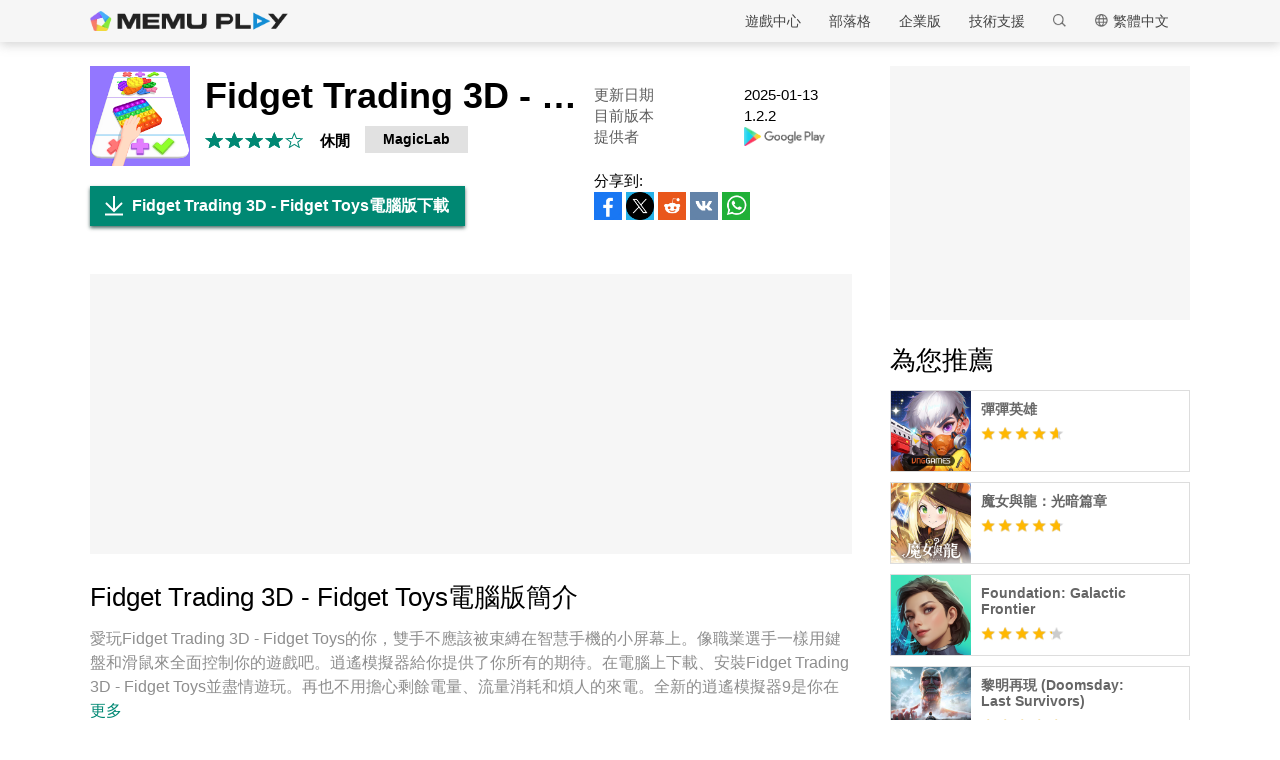

--- FILE ---
content_type: text/html; charset=utf-8
request_url: https://www.memuplay.com/tw/how-to-play-com.FidgetTrading3D.game-on-pc.html
body_size: 17435
content:
<!DOCTYPE html>
<html lang="tw">
<head>
    <meta charset="UTF-8">
    <meta name="viewport" content="width=device-width, initial-scale=1.0, maximum-scale=1.0, user-scalable=0">
    <title>Fidget Trading 3D - Fidget Toys電腦版下載 - 逍遙安卓模擬器</title>
    <!--keyword-->
    <meta name="keywords" content="com.FidgetTrading3D.game,Fidget Trading 3D - Fidget Toys電腦版,Fidget Trading 3D - Fidget Toys PC版,Fidget Trading 3D - Fidget Toys on PC,Fidget Trading 3D - Fidget Toys模擬器電腦版,Fidget Trading 3D - Fidget Toys電腦版下載,Fidget Trading 3D - Fidget Toys PC版下載,在電腦上玩Fidg"/>
    <!--description-->
    <meta name="description" content="透過逍遙模擬器，在電腦上下載Fidget Trading 3D - Fidget Toys，享受大熒幕的暢快體驗。 Want to collect ALL The Fidgets In The World?"/>
    <meta property="og:locale" content="tw_TW" />
    <meta property="og:type" content="website">
    <meta property="og:title" content="Fidget Trading 3D - Fidget Toys電腦版下載 - 逍遙安卓模擬器" />
    <meta property="og:description" content="透過逍遙模擬器，在電腦上下載Fidget Trading 3D - Fidget Toys，享受大熒幕的暢快體驗。 Want to collect ALL The Fidgets In The World?" />
    <meta property="og:url" content="https://www.memuplay.com/tw/how-to-play-com.FidgetTrading3D.game-on-pc.html" />
    <meta property="og:site_name" content="Memu Android Emulator" />
    <meta property="og:image" content="" />

    <meta property="twitter:card" content="summary" />
    <meta property="twitter:site" content="@Microvirt">
    <meta property="twitter:title" content="Fidget Trading 3D - Fidget Toys電腦版下載 - 逍遙安卓模擬器" />
    <meta property="twitter:description" content="透過逍遙模擬器，在電腦上下載Fidget Trading 3D - Fidget Toys，享受大熒幕的暢快體驗。 Want to collect ALL The Fidgets In The World?" />
    <meta property="twitter:url" content="https://www.memuplay.com/tw/how-to-play-com.FidgetTrading3D.game-on-pc.html" />
    <meta property="twitter:image" content="" />

    <meta name="YahooSeeker" content="Index,Follow" />
    <meta name="Googlebot" content="Index,Follow" />
    <meta name="allow-search" content="Yes" />
    <meta name="robots" content="all, index, follow" />
    <link rel="canonical" href="https://www.memuplay.com/tw/how-to-play-com.FidgetTrading3D.game-on-pc.html"/>
    <link rel="icon" href="/home/Public/img/shortlogo.png" >
    <link rel="stylesheet" href="/home/Public/css/public.css">
    <link rel="stylesheet" href="/home/Public/css/swiper-3.4.2.min.css">
    <link rel="stylesheet" href="/home/Public/css/napps.css">
        <script>
        (function(doc,win){
            var docEl=doc.documentElement,
                resizeEvt='orientationchange' in window ? 'orientationchange' : 'resize',
                recalc=function(){
                    var clientWidth = docEl.clientWidth;
                    if(!clientWidth) return;
                    if(clientWidth<740){
                        docEl.style.fontSize=100* (clientWidth / 750) + 'px';
                    }else{
                        docEl.removeAttribute('style')
                    }
                };
            if (!doc.addEventListener) return;
            win.addEventListener(resizeEvt,recalc,false);
            doc.addEventListener('DOMContentLoaded',recalc,false);
        })(document,window)
    </script>
    <script type="application/ld+json">
        {
            "@context": "https://schema.org",
            "@type": "FAQPage",
            "mainEntity": [{
                "@type": "Question",
                "name": "How to play Fidget Trading 3D - Fidget Toys on PC?",
                "acceptedAnswer": {
                    "@type": "Answer",
                    "text": "\u003cp\u003ePlay Fidget Trading 3D - Fidget Toys on PC by following steps:\u003c/p\u003e
    \u003cul\u003e
    \u003cli\u003eDownload MEmu, then install and launch it\u003c/li\u003e
    \u003cli\u003eLogin to Google Play Store, install the game\u003c/li\u003e
    \u003cli\u003eEnjoy playing the game on PC with MEmu\u003c/li\u003e
    \u003c/ul\u003e"
                }
            }, {
                "@type": "Question",
                "name": "What are the minimum system requirements to run Fidget Trading 3D - Fidget Toys on PC?",
                "acceptedAnswer": {
                    "@type": "Answer",
                    "text": "\u003cul\u003e
    \u003cli\u003eIntel or AMD Processor\u003c/li\u003e
    \u003cli\u003eMicrosoft Windows 7 and above\u003c/li\u003e
    \u003cli\u003e2GB of memory\u003c/li\u003e
    \u003cli\u003e5GB of free disk space\u003c/li\u003e
    \u003cli\u003eHardware Virtualization Technology\u003c/li\u003e
    \u003c/ul\u003e"
                }
            }]
        }
    </script>
    <script type="application/ld+json">
        {
            "@context": "https://schema.org",
            "@type": "BreadcrumbList",
            "itemListElement": [{
                "@type": "ListItem",
                "position": 1,
                "name": "主頁",
                "item": "https://www.memuplay.com/tw/"
            }, {
                "@type": "ListItem",
                "position": 2,
                "name": "遊戲中心",
                "item": "https://www.memuplay.com/tw/games"
            }, {
                "@type": "ListItem",
                "position": 3,
                "name": "休閒",
                "item": "https://www.memuplay.com/tw/category/category_casual"
            }, {
                "@type": "ListItem",
                "position": 4,
                "name": "Fidget Trading 3D - Fidget Toys",
                "item": "https://www.memuplay.com/tw/how-to-play-com.FidgetTrading3D.game-on-pc.html"
            }]
        }
    </script>
    <!-- Global site tag (gtag.js) - Google Analytics -->
    <script async src="https://www.googletagmanager.com/gtag/js?id=UA-75186244-1"></script>
    <script>
        window.dataLayer = window.dataLayer || [];
        function gtag(){dataLayer.push(arguments);}
        gtag('js', new Date());

        gtag('config', 'UA-75186244-1');
    </script>
    <script async src="https://securepubads.g.doubleclick.net/tag/js/gpt.js"></script>
        <script async src="https://pagead2.googlesyndication.com/pagead/js/adsbygoogle.js"></script></head>
<body>
                    <div class="header no-shot">
            <div class="app-background"></div>
            <div class="nav-con not-first light">            <div class="nav margin">
                <h1 class="nav-logo logo-tw">
                    <a href="https://www.memuplay.com/tw/" title="逍遙模擬器">逍遙模擬器</a>
                </h1>
                <div class="nav-list">
                    <div class="nav-list-icon">
                        繁體中文<i></i>
                        <ul class="more-language">
                            <li style="cursor: pointer;">
                                        <a href="https://www.memuplay.com/how-to-play-com.FidgetTrading3D.game-on-pc.html" data-lang="en">English</a>
                                    </li><li style="cursor: pointer;">
                                        <a href="https://www.memuplay.com/de/how-to-play-com.FidgetTrading3D.game-on-pc.html" data-lang="de">Deutsch</a>
                                    </li><li style="cursor: pointer;">
                                        <a href="https://www.memuplay.com/fr/how-to-play-com.FidgetTrading3D.game-on-pc.html" data-lang="fr">Français</a>
                                    </li><li style="cursor: pointer;">
                                        <a href="https://www.memuplay.com/jp/how-to-play-com.FidgetTrading3D.game-on-pc.html" data-lang="jp">日本語</a>
                                    </li><li style="cursor: pointer;">
                                        <a href="https://www.memuplay.com/ar/how-to-play-com.FidgetTrading3D.game-on-pc.html" data-lang="ar">العَرَبِيَّة</a>
                                    </li><li style="cursor: pointer;">
                                        <a href="https://www.memuplay.com/cs/how-to-play-com.FidgetTrading3D.game-on-pc.html" data-lang="cs">Čeština</a>
                                    </li><li style="cursor: pointer;">
                                        <a href="https://www.memuplay.com/es/how-to-play-com.FidgetTrading3D.game-on-pc.html" data-lang="es">Español</a>
                                    </li><li style="cursor: pointer;">
                                        <a href="https://www.memuplay.com/gr/how-to-play-com.FidgetTrading3D.game-on-pc.html" data-lang="gr">Ελληνικά</a>
                                    </li><li style="cursor: pointer;">
                                        <a href="https://www.memuplay.com/id/how-to-play-com.FidgetTrading3D.game-on-pc.html" data-lang="id">Indonesia</a>
                                    </li><li style="cursor: pointer;">
                                        <a href="https://www.memuplay.com/it/how-to-play-com.FidgetTrading3D.game-on-pc.html" data-lang="it">Italiano</a>
                                    </li><li style="cursor: pointer;">
                                        <a href="https://www.memuplay.com/pl/how-to-play-com.FidgetTrading3D.game-on-pc.html" data-lang="pl">Polski</a>
                                    </li><li style="cursor: pointer;">
                                        <a href="https://www.memuplay.com/pt/how-to-play-com.FidgetTrading3D.game-on-pc.html" data-lang="pt">Português</a>
                                    </li><li style="cursor: pointer;">
                                        <a href="https://www.memuplay.com/uk/how-to-play-com.FidgetTrading3D.game-on-pc.html" data-lang="uk">Українська</a>
                                    </li><li style="cursor: pointer;">
                                        <a href="https://kr.memuplay.com/how-to-play-com.FidgetTrading3D.game-on-pc.html" data-lang="ko">한국어</a>
                                    </li><li style="cursor: pointer;">
                                        <a href="https://www.memuplay.com/zh/how-to-play-com.FidgetTrading3D.game-on-pc.html" data-lang="zh">新马简中</a>
                                    </li><li style="cursor: pointer;">
                                        <a href="https://www.memuplay.com/ru/how-to-play-com.FidgetTrading3D.game-on-pc.html" data-lang="ru">Pусский</a>
                                    </li><li style="cursor: pointer;">
                                        <a href="https://www.memuplay.com/tr/how-to-play-com.FidgetTrading3D.game-on-pc.html" data-lang="tr">Türkçe</a>
                                    </li><li style="cursor: pointer;">
                                        <a href="https://www.memuplay.com/fa/how-to-play-com.FidgetTrading3D.game-on-pc.html" data-lang="fa">فارسی‎</a>
                                    </li>                        </ul>
                    </div>
                    <div class="nav-search">
                        <div class="input-con">
                            <input type="text" autofocus="autofocus">
                        </div>
                        <ul></ul>
                        <i></i>
                    </div>
                    <div class="nav-list-icon cate-hover">
                        <a href="https://www.memuplay.com/tw/support.html" target="_blank" class="nav-list-link">技術支援</a>
                        <ul class="more-language">
                            <li><a href="https://www.memuplay.com/tw/support.html?cate=50" title="基礎知識" target="_blank">基礎知識</a></li>
                            <li><a href="https://www.memuplay.com/tw/support.html?cate=52" title="中級指導" target="_blank">中級指導</a></li>
                            <li><a href="https://www.memuplay.com/tw/support.html?cate=54" title="安装&啟動" target="_blank">安装&啟動</a></li>
                            <li><a href="https://www.memuplay.com/tw/support.html?cate=60" title="貼圖&性能" target="_blank">貼圖&性能</a></li>
                            <li><a href="https://www.memuplay.com/tw/support.html?cate=63" title="指導" target="_blank">指導</a></li>
                            <li><a href="https://www.memuplay.com/tw/support.html?cate=64" title="資源" target="_blank">資源</a></li>
                            <li><a href="https://www.memuplay.com/tw/support.html?cate=66" title="遊戲指導" target="_blank">遊戲指導</a></li>
                        </ul>
                    </div>
                    <a href="https://www.memuplay.com/tw/business" target="_blank" class="nav-list-link">企業版</a>
                                            <div class="nav-list-icon cate-hover">
                            <a href="https://www.memuplay.com/blog/tw/" target="_blank" class="nav-list-link">部落格</a>
                            <ul class="more-language">
                                <li><a href="https://www.memuplay.com/blog/tw/category/app-reviews">應用評測</a></li>
                                <li><a href="https://www.memuplay.com/blog/tw/category/game-reviews">遊戲評測</a></li>
                                <li><a href="https://www.memuplay.com/blog/tw/category/game-guides">遊戲指導</a></li>
                                <li><a href="https://www.memuplay.com/blog/tw/category/game-news">遊戲速報</a></li>
                                <li><a href="https://www.memuplay.com/blog/tw/category/memu-latest">逍遙動態</a></li>
                                <li><a href="https://www.memuplay.com/blog/tw/category/release-notes">更新日誌</a></li>
                            </ul>
                        </div>                    <div class="nav-list-icon cate-hover">
                        <a href="https://www.memuplay.com/tw/games" target="_blank" class="nav-list-link">遊戲中心</a>
                        <ul class="more-language">
                            <li><a href="https://www.memuplay.com/tw/category/Action">動作</a></li><li><a href="https://www.memuplay.com/tw/category/Role_Playing">角色扮演</a></li><li><a href="https://www.memuplay.com/tw/category/Strategy">策略</a></li><li><a href="https://www.memuplay.com/tw/category/Casual">休閒</a></li><li><a href="https://www.memuplay.com/tw/category/Simulation">模擬</a></li><li><a href="https://www.memuplay.com/tw/category/Adventure">探險</a></li><li><a href="https://www.memuplay.com/tw/category/Racing">競速</a></li><li><a href="https://www.memuplay.com/tw/category/Card">卡牌</a></li><li><a href="https://www.memuplay.com/tw/category/Arcade">街機</a></li><li><a href="https://www.memuplay.com/tw/category/Sports">體育</a></li><li><a href="https://www.memuplay.com/tw/category/Puzzle">解謎</a></li><li><a href="https://www.memuplay.com/tw/category/Board">棋類</a></li><li><a href="https://www.memuplay.com/tw/category/Casino">賭場</a></li><li><a href="https://www.memuplay.com/tw/category/Music">音樂</a></li><li><a href="https://www.memuplay.com/tw/category/Word">拼字</a></li><li><a href="https://www.memuplay.com/tw/category/Trivia">益智</a></li><li><a href="https://www.memuplay.com/tw/category/Educational">教育</a></li><li><a href="https://www.memuplay.com/tw/category/Pre-registration">事前登錄</a></li>                        </ul>
                    </div>
                </div>
                <div class="memu">
                    <span class="bar1"></span>
                    <span class="bar2"></span>
                    <span class="bar3"></span>
                </div>
                <div class="fixed">
                    <div class="fixed-con">
                        <ul>
                            <li>
                                <a href="https://www.memuplay.com/tw/games" target="_blank" class="nav-list-link">遊戲中心</a>
                            </li>
                            <li>
                                                                    <a href="https://www.memuplay.com/blog/tw/" target="_blank" class="nav-list-link">部落格</a>                            </li>
                            <li>
                                <a href="https://www.memuplay.com/tw/business" target="_blank" class="nav-list-link">企業版</a>
                            </li>
                            <li>
                                <a href="https://www.memuplay.com/tw/support.html" target="_blank" class="nav-list-link">技術支援</a>
                            </li>
                        </ul>
                    </div>
                </div>
            </div>
        </div>
        <div class="margin">  
            <div class="app-header">
                <img src="https://dl.memuplay.com/new_market/img/com.FidgetTrading3D.game.icon.2021-07-21-10-22-30.png" alt="Fidget Trading 3D - Fidget Toys電腦版">
                <p>Fidget Trading 3D - Fidget Toys電腦版下載</p>
                <div class="btn-con">
                    <a class="downloadMEmu downPC" href="https://www.memuplay.com/tw/download.html" data-position="appurl_top_"><i></i>下載</a>
                                            <a class="downloadMEmu mobileBtn" href="https://m.memuplay.com/tw/download-com.FidgetTrading3D.game-apk.html"><i></i>下載</a>                </div>
            </div>
        </div>
        <div id="fixed-share">
        	        	<a class="icon-list facebook" href="https://www.facebook.com/sharer/sharer.php?u=https://www.memuplay.com/tw/how-to-play-com.FidgetTrading3D.game-on-pc.html" onClick="var appUrl = 'tw_Fidget_Trading_3D_-_Fidget_Toys';gtag('event', 'facebook',{'event_category': 'share', 'event_label': 'share2_'+appUrl, 'value': 1});" target="_blank" rel="nofollow"></a>
        	<a class="icon-list twitter" href="http://twitter.com/share?text=Fidget Trading 3D - Fidget Toys&url=https://www.memuplay.com/tw/how-to-play-com.FidgetTrading3D.game-on-pc.html" onClick="var appUrl = 'tw_Fidget_Trading_3D_-_Fidget_Toys';gtag('event', 'twitter',{'event_category': 'share', 'event_label': 'share2_'+appUrl, 'value': 1});" target="_blank" rel="nofollow"></a>
        	<a class="icon-list reddit" href="https://www.reddit.com/submit?url=https://www.memuplay.com/tw/how-to-play-com.FidgetTrading3D.game-on-pc.html&title=Fidget Trading 3D - Fidget Toys電腦版下載 - 逍遙安卓模擬器" onClick="var appUrl = 'tw_Fidget_Trading_3D_-_Fidget_Toys';gtag('event', 'reddit',{'event_category': 'share', 'event_label': 'share2_'+appUrl, 'value': 1});" target="_blank" rel="nofollow"></a>
            <a class="icon-list vkontakte" href="https://vk.com/share.php?url=https://www.memuplay.com/tw/how-to-play-com.FidgetTrading3D.game-on-pc.html&title=Fidget Trading 3D - Fidget Toys電腦版下載 - 逍遙安卓模擬器" onClick="var appUrl = 'tw_Fidget_Trading_3D_-_Fidget_Toys';gtag('event', 'vkontakte',{'event_category': 'share', 'event_label': 'share2_'+appUrl, 'value': 1});" target="_blank" rel="nofollow"></a>
            <a class="icon-list whatsapp" href="https://api.whatsapp.com/send?text=Fidget Trading 3D - Fidget Toys電腦版下載 - 逍遙安卓模擬器 https://www.memuplay.com/tw/how-to-play-com.FidgetTrading3D.game-on-pc.html" onClick="var appUrl = 'tw_Fidget_Trading_3D_-_Fidget_Toys';gtag('event', 'whatsapp',{'event_category': 'share', 'event_label': 'share2_'+appUrl, 'value': 1});" target="_blank" rel="nofollow"></a>
        </div>
    </div>
	<div class="margin clearfix">
		<div class="content-l">
                            <div class="game-info-con no-shot">                <div class="info-top clearfix">
                    <img class="info-icon" src="https://dl.memuplay.com/new_market/img/com.FidgetTrading3D.game.icon.2021-07-21-10-22-30.png" alt="Fidget Trading 3D - Fidget Toys電腦版">
                	<div class="info-name">
                		<p>Fidget Trading 3D - Fidget Toys</p>
                        <div class="info-rating">
                        	<p class="r">
                        		<span>
                                        <i></i>
                                                                			</span><span>
                                        <i></i>
                                                                			</span><span>
                                        <i></i>
                                                                			</span><span>
                                        <i></i>
                                                                			</span><span>
                                                                                    <i style="width: 00%"></i>                        			</span>                        	</p>
                            <div class="info-category">
                                <a href="https://www.memuplay.com/tw/category/category_casual">休閒</a>
                            </div>
                            <div class="info-vendor">
                                <a href="https://www.memuplay.com/tw/developer/MagicLab">MagicLab</a>
                            </div>
                        </div>
                	</div>
                    <ul class="info-infoList">
                    	<li>
                    		<p class="info-t">更新日期</p>
                    		<p class="info-a"><time datetime="2025-01-13">2025-01-13</time></p>
                    	</li>
                    	<li>
                    		<p class="info-t">目前版本</p>
                    		<p class="info-a">1.2.2 </p>
                    	</li>
                    	<li>
                    		<p class="info-t">提供者</p>
                    		<p class="info-a"><a rel="nofollow" href="https://play.google.com/store/apps/details?id=com.FidgetTrading3D.game" target="_blank">
                                                            <img src="/home/Public/img/gp_logo_dark.png" height="14" alt="Fidget Trading 3D - Fidget Toys電腦版">                            </a></p>
                    	</li>
                    </ul>
                </div>
                <div class="info-btn clearfix">
                	<a class="downloadMEmu downPC" href="https://www.memuplay.com/tw/download.html" data-position="appurl_main_" ><i></i>Fidget Trading 3D - Fidget Toys電腦版下載</a>
                	                	    <a class="downloadMEmu mobileBtn" href="https://m.memuplay.com/tw/download-com.FidgetTrading3D.game-apk.html"><i></i>下載</a>                    <div id="share">
                		<span>分享到:</span>
                                        		<a class="icon-list facebook" href="https://www.facebook.com/sharer/sharer.php?u=https://www.memuplay.com/tw/how-to-play-com.FidgetTrading3D.game-on-pc.html" onClick="var appUrl = 'tw_Fidget_Trading_3D_-_Fidget_Toys';gtag('event', 'facebook',{'event_category': 'share', 'event_label': 'share_'+appUrl, 'value': 1});" target="_blank" rel="nofollow"></a>
                		<a class="icon-list twitter" href="http://twitter.com/share?text=Fidget Trading 3D - Fidget Toys&url=https://www.memuplay.com/tw/how-to-play-com.FidgetTrading3D.game-on-pc.html" onClick="var appUrl = 'tw_Fidget_Trading_3D_-_Fidget_Toys';gtag('event', 'twitter',{'event_category': 'share', 'event_label': 'share_'+appUrl, 'value': 1});" target="_blank" rel="nofollow"></a>
                		<a class="icon-list reddit" href="https://www.reddit.com/submit?url=https://www.memuplay.com/tw/how-to-play-com.FidgetTrading3D.game-on-pc.html&title=Fidget Trading 3D - Fidget Toys電腦版下載 - 逍遙安卓模擬器" onClick="var appUrl = 'tw_Fidget_Trading_3D_-_Fidget_Toys';gtag('event', 'reddit',{'event_category': 'share', 'event_label': 'share_'+appUrl, 'value': 1});" target="_blank" rel="nofollow"></a>
                        <a class="icon-list vkontakte" href="https://vk.com/share.php?url=https://www.memuplay.com/tw/how-to-play-com.FidgetTrading3D.game-on-pc.html&title=Fidget Trading 3D - Fidget Toys電腦版下載 - 逍遙安卓模擬器" onClick="var appUrl = 'tw_Fidget_Trading_3D_-_Fidget_Toys';gtag('event', 'vkontakte',{'event_category': 'share', 'event_label': 'share_'+appUrl, 'value': 1});" target="_blank" rel="nofollow"></a>
                        <a class="icon-list whatsapp" href="https://api.whatsapp.com/send?text=Fidget Trading 3D - Fidget Toys電腦版下載 - 逍遙安卓模擬器 https://www.memuplay.com/tw/how-to-play-com.FidgetTrading3D.game-on-pc.html" onClick="var appUrl = 'tw_Fidget_Trading_3D_-_Fidget_Toys';gtag('event', 'whatsapp',{'event_category': 'share', 'event_label': 'share_'+appUrl, 'value': 1});" target="_blank" rel="nofollow"></a>
                	</div>
                </div>
            </div>
            <div class="ad-container" style="text-align: center;">
                    <div class="ad-content">
                        <!-- NewDetails-Top -->
                        <ins class="adsbygoogle"
                            style="display:block"
                            data-ad-client="ca-pub-4201334306964693"
                            data-ad-slot="1157140593"
                            data-ad-format="auto"
                            data-full-width-responsive="true"></ins>
                        <script>
                             (adsbygoogle = window.adsbygoogle || []).push({});
                        </script>
                    </div>
                </div>            <div class="info-item">
				<h3>Fidget Trading 3D - Fidget Toys電腦版簡介</h3>
                <p class="info-item-desc MEmu_desc">
                    愛玩Fidget Trading 3D - Fidget Toys的你，雙手不應該被束縛在智慧手機的小屏幕上。像職業選手一樣用鍵盤和滑鼠來全面控制你的遊戲吧。逍遙模擬器給你提供了你所有的期待。在電腦上下載、安裝Fidget Trading 3D - Fidget Toys並盡情遊玩。再也不用擔心剩餘電量、流量消耗和煩人的來電。全新的逍遙模擬器9是你在電腦上遊玩Fidget Trading 3D - Fidget Toys的最佳選擇！我们用心準備，完美的按鍵映射系統讓Fidget Trading 3D - Fidget Toys宛如電腦遊戲；我們，用嫻熟的技術編程，逍遙多開器讓所有遊戲開好開滿；獨一無二的虛擬化引擎釋放你電腦的全部潛力，一切都入絲般順滑。我們不僅在意你怎樣遊玩，更在意如何讓你享受遊玩的樂趣！                                        </p>
				<div class="info-item-btn clearfix">
					<p>更多</p>
					<i></i>
				</div>
			</div>
			<div class="info-item">
				<h3>Fidget Trading 3D - Fidget Toys電腦版截圖&影片</h3>
				<p class="info-item-desc">透過逍遙模擬器，在電腦上下載Fidget Trading 3D - Fidget Toys，享受大熒幕的暢快體驗。 Want to collect ALL The Fidgets In The World?</p>
				<div class="shot-pan swiper-container">
                    <div class="swiper-wrapper">
						                        <div class="swiper-slide">
                                <a class="Block" title="Fidget Trading 3D - Fidget Toys電腦版" target="_blank">
                                                                            <img class="swiper-load" src="https://dl.memuplay.com/new_market/img/com.FidgetTrading3D.game.sc0.2021-07-21-10-22-30.jpg" alt="Fidget Trading 3D - Fidget Toys電腦版">                                </a>
                            </div><div class="swiper-slide">
                                <a class="Block" title="Fidget Trading 3D - Fidget Toys電腦版" target="_blank">
                                                                            <img class="swiper-load" src="https://dl.memuplay.com/new_market/img/com.FidgetTrading3D.game.sc1.2021-07-21-10-22-30.jpg" alt="Fidget Trading 3D - Fidget Toys電腦版">                                </a>
                            </div><div class="swiper-slide">
                                <a class="Block" title="Fidget Trading 3D - Fidget Toys電腦版" target="_blank">
                                                                            <img class="swiper-load" src="https://dl.memuplay.com/new_market/img/com.FidgetTrading3D.game.sc2.2021-07-21-10-22-30.jpg" alt="Fidget Trading 3D - Fidget Toys電腦版">                                </a>
                            </div><div class="swiper-slide">
                                <a class="Block" title="Fidget Trading 3D - Fidget Toys電腦版" target="_blank">
                                                                            <img class="swiper-load" src="https://dl.memuplay.com/new_market/img/com.FidgetTrading3D.game.sc3.2021-07-21-10-22-30.jpg" alt="Fidget Trading 3D - Fidget Toys電腦版">                                </a>
                            </div>                    </div>
                    <div class="swiper-button-prev sc-btn-prev"></div>
                    <div class="swiper-button-next sc-btn-next"></div>
                </div>
			</div>
			<div class="info-item" style="border-bottom: 1px solid #cfcfcf;padding-bottom: 18px;">
                <h3>遊戲訊息</h3>
                    				<p class="info-item-desc MEmu_desc">Want to collect ALL The Fidgets In The World? Then, Fidget Trading 3D is just for you!<br>Pop-Its★ Infinity Cubes★ Fidget Spinners★ Squishies★ Tangles★ Boinks and much more…<br>Trade unique fidgets, Master reading the psychology of your opponent, Develop you trading techniques, Use infamous scam tactics or trade with honour! It all depends on your playstyle.<br>Make profitable trades and become an expert of Fidget Toys. Play with hundreds of fidgets. Are you ready to become the most relaxed fidget billionaire in the world? <br>▸Features:<br>-200+ Unique fidget toys to collect<br>-Interact with fidget toys you own! <br>-Different minigames to try out in “level mode”<br>Fidgets are so relaxing and cool, they pack endless amount of fun just like Fidget Trading 3D!<br>How many fidgets can you collect?<br></p>
                <div class="info-item-btn clearfix">
                	<p>更多</p>
                	<i></i>
                </div>
			</div>
			<div class="memu-item">
				<h3>在電腦上下載Fidget Trading 3D - Fidget Toys</h3>
                <ul class="memu-item-note clearfix">
                    <li>
                        <div class="note-con clearfix">
                            <div class="note-icon">
                                <img class="lazy-load" data-original="/home/Public/img/nusernote1.png" src="" alt="Fidget Trading 3D - Fidget Toys電腦版">
                            </div>
                            <p class="memu-item-desc">1. 下載逍遙安裝器並完成設置</p>
                        </div>
                    </li>
                    <li>
                        <div class="note-con clearfix">
                            <div class="note-icon">
                                <img class="lazy-load" data-original="/home/Public/img/nusernote2.png" src="" alt="Fidget Trading 3D - Fidget Toys電腦版">
                            </div>
                            <p class="memu-item-desc">2. 啟動逍遙後打開位於桌面上的谷歌商店</p>
                        </div>
                    </li>
                    <li>
                        <div class="note-con clearfix">
                            <div class="note-icon">
                                <img class="lazy-load" data-original="/home/Public/img/nusernote3.png" src="" alt="Fidget Trading 3D - Fidget Toys電腦版">
                            </div>
                            <p class="memu-item-desc">3. 在谷歌商店中搜尋Fidget Trading 3D - Fidget Toys</p>
                        </div>
                    </li>
                    <li>
                        <div class="note-con clearfix">
                            <div class="note-icon">
                                <img src="https://dl.memuplay.com/new_market/img/com.FidgetTrading3D.game.icon.2021-07-21-10-22-30.png" alt="Fidget Trading 3D - Fidget Toys電腦版">
                                <span>Install</span>
                            </div>
                            <p class="memu-item-desc">4. 下載並安裝Fidget Trading 3D - Fidget Toys</p>
                        </div>
                    </li>
                    <li>
                        <div class="note-con clearfix">
                            <div class="note-icon">
                                <img src="https://dl.memuplay.com/new_market/img/com.FidgetTrading3D.game.icon.2021-07-21-10-22-30.png" alt="Fidget Trading 3D - Fidget Toys電腦版">
                                <i></i>
                            </div>
                            <p class="memu-item-desc">5. 下載完成後點擊圖標來啟動</p>
                        </div>
                    </li>
                    <li>
                        <div class="note-con clearfix">
                            <div class="note-icon">
                                <img class="lazy-load" data-original="/home/Public/img/nusernote6.png" src="" alt="Fidget Trading 3D - Fidget Toys電腦版">
                                <div class="ext">
                                    <img src="https://dl.memuplay.com/new_market/img/com.FidgetTrading3D.game.sc0.2021-07-21-10-22-30.jpg" alt="Fidget Trading 3D - Fidget Toys電腦版">
                                    <img class="cover" src="https://dl.memuplay.com/new_market/img/com.FidgetTrading3D.game.sc0.2021-07-21-10-22-30.jpg" alt="Fidget Trading 3D - Fidget Toys電腦版">
                                </div>
                            </div>
                            <p class="memu-item-desc">6. 透過逍遙享受在電腦上玩Fidget Trading 3D - Fidget Toys</p>
                                                        </div>
                    </li>
                </ul>
			</div>
			<div class="memu-item">
				<h3>為什麼用逍遙體驗Fidget Trading 3D - Fidget Toys</h3>
                <p class="memu-item-desc">逍遙安卓是優秀的安卓模擬器，全球超過5000萬用戶的優先選擇。逍遙安卓以虛擬化技術為核心，為用户打造突破手機配備局限的遊戲平台！</p>
                    				<ul class="memu-item-gd clearfix">
					<li>
						<div class="advantage1">
							<p>大屏精細展示；無限待機，超越電池和流量限制</p>
						</div>
					</li>
					<li>
						<div class="advantage2">
							<p>鍵鼠，手把操作全面支持，操作更精準</p>
						</div>
					</li>
					<li>
						<div class="advantage3">
							<p>用逍遙多開同時運行多個遊戲、應用。</p>
						</div>
					</li>
				</ul>
			</div>
			<div class="memu-item">
                <h3>準備好遊玩了嗎？</h3>
                    			</div>
			<div class="info-btn clearfix">
				<a class="downloadMEmu downPC" href="https://www.memuplay.com/tw/download.html" data-position="appurl_bottom_" ><i></i>Fidget Trading 3D - Fidget Toys電腦版下載</a>
                                    <a class="downloadMEmu mobileBtn" href="https://m.memuplay.com/tw/download-com.FidgetTrading3D.game-apk.html"><i></i>下載</a>            </div>
            <div class="ad-container" style="text-align: center;border: none;margin: 0;">
                    <div>
                        <!-- NewDetail-Middle -->
                        <ins class="adsbygoogle"
                             style="display:block"
                             data-ad-client="ca-pub-4201334306964693"
                             data-ad-slot="2977654347"
                             data-ad-format="auto"></ins>
                        <script>
                             (adsbygoogle = window.adsbygoogle || []).push({});
                        </script>
                    </div>
                </div>                            <div class="recommend-item" style="display: none;">            	<div class="recommend-item-top">
            		<h3>更多由MagicLab提供的項目</h3>
            	</div>
            	<div class="recommend-list vendor_app">
                    <ul class="swiper-wrapper">
                                            </ul>
                    <div class="swiper-button-prev vendor-btn-prev"></div>
                    <div class="swiper-button-next vendor-btn-next"></div>
            	</div>
            </div>
            <div class="recommend-item">
            	<div class="recommend-item-top">
            		<h3>Fidget Trading 3D - Fidget Toys的類似內容</h3>
            	</div>
            	<div class="recommend-list similar_app">
                    <ul class="swiper-wrapper">
                        <li class="swiper-slide">
                                <a href="https://www.memuplay.com/tw/how-to-play-jp.co.ponos.battlecatstw-on-pc.html" class="game-desc">
                                    <div class="li-icon">
                                        <img class="lazy-load" data-original="https://dl.memuplay.com/new_market/img/jp.co.ponos.battlecatstw.icon.2026-01-06-01-02-36.png" src="" alt="貓咪大戰爭電腦版">
                                    </div>
                                    <div class="name-rating">
                                        <p class="game-name">貓咪大戰爭</p>
                                        <div class="rating list-rating clearfix">
                                            <p class="r">
                                                <span>
                                                        <i></i>
                                                                                                        	</span><span>
                                                        <i></i>
                                                                                                        	</span><span>
                                                        <i></i>
                                                                                                        	</span><span>
                                                        <i></i>
                                                                                                        	</span><span>
                                                                                                                    <i style="width: 20%"></i>                                                	</span>                                            </p>
                                        </div>
                                    </div>
                                </a>
                            </li><li class="swiper-slide">
                                <a href="https://www.memuplay.com/tw/how-to-play-com.netease.eggypartyhmt-on-pc.html" class="game-desc">
                                    <div class="li-icon">
                                        <img class="lazy-load" data-original="https://dl.memuplay.com/new_market/img/com.netease.eggypartyhmt.icon.2025-08-04-14-40-13.png" src="" alt="蛋仔派對電腦版">
                                    </div>
                                    <div class="name-rating">
                                        <p class="game-name">蛋仔派對</p>
                                        <div class="rating list-rating clearfix">
                                            <p class="r">
                                                <span>
                                                        <i></i>
                                                                                                        	</span><span>
                                                        <i></i>
                                                                                                        	</span><span>
                                                        <i></i>
                                                                                                        	</span><span>
                                                        <i></i>
                                                                                                        	</span><span>
                                                                                                                    <i style="width: 50%"></i>                                                	</span>                                            </p>
                                        </div>
                                    </div>
                                </a>
                            </li><li class="swiper-slide">
                                <a href="https://www.memuplay.com/tw/how-to-play-com.IngeniusStudios.CollegeBrawlAndroid-on-pc.html" class="game-desc">
                                    <div class="li-icon">
                                        <img class="lazy-load" data-original="https://dl.memuplay.com/new_market/img/com.IngeniusStudios.CollegeBrawlAndroid.icon.2023-05-17-13-28-16.png" src="" alt="College Brawl電腦版">
                                    </div>
                                    <div class="name-rating">
                                        <p class="game-name">College Brawl</p>
                                        <div class="rating list-rating clearfix">
                                            <p class="r">
                                                <span>
                                                        <i></i>
                                                                                                        	</span><span>
                                                        <i></i>
                                                                                                        	</span><span>
                                                        <i></i>
                                                                                                        	</span><span>
                                                                                                                    <i style="width: 50%"></i>                                                	</span><span>
                                                                                                        	</span>                                            </p>
                                        </div>
                                    </div>
                                </a>
                            </li><li class="swiper-slide">
                                <a href="https://www.memuplay.com/tw/how-to-play-com.haegin.playtogether-on-pc.html" class="game-desc">
                                    <div class="li-icon">
                                        <img class="lazy-load" data-original="https://dl.memuplay.com/new_market/img/com.haegin.playtogether.icon.2024-08-13-05-27-21.png" src="" alt="天天玩樂園電腦版">
                                    </div>
                                    <div class="name-rating">
                                        <p class="game-name">天天玩樂園</p>
                                        <div class="rating list-rating clearfix">
                                            <p class="r">
                                                <span>
                                                        <i></i>
                                                                                                        	</span><span>
                                                        <i></i>
                                                                                                        	</span><span>
                                                        <i></i>
                                                                                                        	</span><span>
                                                                                                                    <i style="width: 90%"></i>                                                	</span><span>
                                                                                                        	</span>                                            </p>
                                        </div>
                                    </div>
                                </a>
                            </li><li class="swiper-slide">
                                <a href="https://www.memuplay.com/tw/how-to-play-com.media720.games2020-on-pc.html" class="game-desc">
                                    <div class="li-icon">
                                        <img class="lazy-load" data-original="https://dl.memuplay.com/new_market/img/com.media720.games2020.icon.2025-12-25-13-22-10.png" src="" alt="離線遊戲 - 不用網路的遊戲 - 沒有wifi - 游戏中心電腦版">
                                    </div>
                                    <div class="name-rating">
                                        <p class="game-name">離線遊戲 - 不用網路的遊戲 - 沒有wifi - 游戏中心</p>
                                        <div class="rating list-rating clearfix">
                                            <p class="r">
                                                <span>
                                                        <i></i>
                                                                                                        	</span><span>
                                                        <i></i>
                                                                                                        	</span><span>
                                                        <i></i>
                                                                                                        	</span><span>
                                                        <i></i>
                                                                                                        	</span><span>
                                                                                                                    <i style="width: 60%"></i>                                                	</span>                                            </p>
                                        </div>
                                    </div>
                                </a>
                            </li><li class="swiper-slide">
                                <a href="https://www.memuplay.com/tw/how-to-play-com.Cntx.FunCatch-on-pc.html" class="game-desc">
                                    <div class="li-icon">
                                        <img class="lazy-load" data-original="https://dl.memuplay.com/new_market/img/com.Cntx.FunCatch.icon.2021-04-14-11-40-32.png" src="" alt="抓娃娃機 免費電腦版">
                                    </div>
                                    <div class="name-rating">
                                        <p class="game-name">抓娃娃機 免費</p>
                                        <div class="rating list-rating clearfix">
                                            <p class="r">
                                                <span>
                                                        <i></i>
                                                                                                        	</span><span>
                                                        <i></i>
                                                                                                        	</span><span>
                                                        <i></i>
                                                                                                        	</span><span>
                                                                                                                    <i style="width: 30%"></i>                                                	</span><span>
                                                                                                        	</span>                                            </p>
                                        </div>
                                    </div>
                                </a>
                            </li><li class="swiper-slide">
                                <a href="https://www.memuplay.com/tw/how-to-play-com.xgame.asia.tw.gp-on-pc.html" class="game-desc">
                                    <div class="li-icon">
                                        <img class="lazy-load" data-original="https://dl.memuplay.com/new_market/img/com.xgame.asia.tw.gp.icon.2025-09-17-02-39-09.png" src="" alt="超能世界電腦版">
                                    </div>
                                    <div class="name-rating">
                                        <p class="game-name">超能世界</p>
                                        <div class="rating list-rating clearfix">
                                            <p class="r">
                                                <span>
                                                        <i></i>
                                                                                                        	</span><span>
                                                        <i></i>
                                                                                                        	</span><span>
                                                        <i></i>
                                                                                                        	</span><span>
                                                                                                                    <i style="width: 60%"></i>                                                	</span><span>
                                                                                                        	</span>                                            </p>
                                        </div>
                                    </div>
                                </a>
                            </li><li class="swiper-slide">
                                <a href="https://www.memuplay.com/tw/how-to-play-com.rocket.rocketheroes-on-pc.html" class="game-desc">
                                    <div class="li-icon">
                                        <img class="lazy-load" data-original="https://dl.memuplay.com/new_market/img/com.rocket.rocketheroes.icon.2021-05-08-21-36-36.png" src="" alt="Idle Hero Z - Summon & Merge Arcade Game電腦版">
                                    </div>
                                    <div class="name-rating">
                                        <p class="game-name">Idle Hero Z - Summon & Merge Arcade Game</p>
                                        <div class="rating list-rating clearfix">
                                            <p class="r">
                                                <span>
                                                        <i></i>
                                                                                                        	</span><span>
                                                        <i></i>
                                                                                                        	</span><span>
                                                        <i></i>
                                                                                                        	</span><span>
                                                        <i></i>
                                                                                                        	</span><span>
                                                        <i></i>
                                                                                                        	</span>                                            </p>
                                        </div>
                                    </div>
                                </a>
                            </li><li class="swiper-slide">
                                <a href="https://www.memuplay.com/tw/how-to-play-team.nex.arcadexp-on-pc.html" class="game-desc">
                                    <div class="li-icon">
                                        <img class="lazy-load" data-original="https://dl.memuplay.com/new_market/img/team.nex.arcadexp.icon.2024-12-30-20-52-21.png" src="" alt="Active Arcade電腦版">
                                    </div>
                                    <div class="name-rating">
                                        <p class="game-name">Active Arcade</p>
                                        <div class="rating list-rating clearfix">
                                            <p class="r">
                                                <span>
                                                        <i></i>
                                                                                                        	</span><span>
                                                        <i></i>
                                                                                                        	</span><span>
                                                        <i></i>
                                                                                                        	</span><span>
                                                        <i></i>
                                                                                                        	</span><span>
                                                                                                                    <i style="width: 00%"></i>                                                	</span>                                            </p>
                                        </div>
                                    </div>
                                </a>
                            </li>                    </ul>
                    <div class="swiper-button-prev similar-btn-prev"></div>
                    <div class="swiper-button-next similar-btn-next"></div>
            	</div>
            </div>
            <div class="recommend-item">
            	<div class="recommend-item-top">
            		<h3>熱門話題</h3>
            	</div>
            	<div class="recommend-list topic_blog">
                    <ul class="swiper-wrapper">
                        <li class="swiper-slide">
                                <a href="https://www.memuplay.com/blog/tw/mmdzz-tw.html" class="game-desc">
                                    <div class="li-icon">
                                        <img class="lazy-load" data-original="https://www.memuplay.com/blog/wp-content/uploads/2022/08/1-2.jpg" src="" alt="《貓咪大戰爭》今日稀有轉蛋「超破壞大帝龍皇因佩拉斯」系列新角色登場電腦版">
                                                                                </div>
                                    <div class="name-rating">
                                        <span class="topic-cate">Game News</span>
                                        <span class="topic-date">August 2, 2022</span>
                                        <p class="game-name">《貓咪大戰爭》今日稀有轉蛋「超破壞大帝龍皇因佩拉斯」系列新角色登場</p>
                                    </div>
                                </a>
                            </li>                    </ul>
                    <div class="swiper-button-prev blog-btn-prev"></div>
                    <div class="swiper-button-next blog-btn-next"></div>
            	</div>
            </div>
            <div class="recommend-item">
            	<div class="recommend-item-top">
            		<h3>Fidget Trading 3D - Fidget Toys - FAQs</h3>
            	</div>
            	<div class="recommend-list app_faq">
                    <ul class="faq-list">
                        <li class="faq-item">
                            <div class="faq-q">How to play Fidget Trading 3D - Fidget Toys on PC?</div>
                            <div class="faq-a">
                                <p>Play Fidget Trading 3D - Fidget Toys on PC by following steps:</p>
    <ul>
    <li>Download MEmu, then install and launch it</li>
    <li>Login to Google Play Store, install the game</li>
    <li>Enjoy playing the game on PC with MEmu</li>
    </ul>                            </div>
                        </li>
                        <li class="faq-item">
                            <div class="faq-q">What are the minimum system requirements to run Fidget Trading 3D - Fidget Toys on PC?</div>
                            <div class="faq-a">
                                <ul>
    <li>Intel or AMD Processor</li>
    <li>Microsoft Windows 7 and above</li>
    <li>2GB of memory</li>
    <li>5GB of free disk space</li>
    <li>Hardware Virtualization Technology</li>
    </ul>                            </div>
                        </li>
                    </ul>
            	</div>
            </div>
		</div>
		<div class="content-r">
                        <div class="ad-container">
                <div class="ad-content">
                    <!-- NewDetail-Right -->
                    <ins class="adsbygoogle"
                         style="display:inline-block;width:300px;height:250px"
                         data-ad-client="ca-pub-4201334306964693"
                         data-ad-slot="4646656591"></ins>
                    <script>
                         (adsbygoogle = window.adsbygoogle || []).push({});
                    </script>
                </div>
            </div>			<div class="recommend-item">
				<div class="recommend-item-top">
					<h3>為您推薦</h3>
				</div>
				<div class="recommend-list feature_app">
                    <ul class="swiper-wrapper">
                        <li class="swiper-slide">
                                <a href="https://www.memuplay.com/tw/how-to-play-com.vnggames.ballisticherotwid-on-pc.html" class="game-desc">
                                    <div class="li-icon">
                                        <img class="swiper-lazy" data-src="https://dl.memuplay.com/new_market/img/com.vnggames.ballisticherotwid.icon.2025-12-14-01-34-31.png" alt="彈彈英雄電腦版">
                                    </div>
                                    <div class="name-rating">
                                        <p class="game-name">彈彈英雄</p>
                                        <div class="rating list-rating clearfix">
                                            <p class="r">
                                                <span>
                                                        <i></i>
                                                                                                        	</span><span>
                                                        <i></i>
                                                                                                        	</span><span>
                                                        <i></i>
                                                                                                        	</span><span>
                                                        <i></i>
                                                                                                        	</span><span>
                                                                                                                    <i style="width: 60%"></i>                                                	</span>                                            </p>
                                        </div>
                                    </div>
                                </a>
                            </li><li class="swiper-slide">
                                <a href="https://www.memuplay.com/tw/how-to-play-com.mover.twlqsxy-on-pc.html" class="game-desc">
                                    <div class="li-icon">
                                        <img class="swiper-lazy" data-src="https://dl.memuplay.com/new_market/img/com.mover.twlqsxy.icon.2025-12-17-13-39-35.png" alt="魔女與龍：光暗篇章電腦版">
                                    </div>
                                    <div class="name-rating">
                                        <p class="game-name">魔女與龍：光暗篇章</p>
                                        <div class="rating list-rating clearfix">
                                            <p class="r">
                                                <span>
                                                        <i></i>
                                                                                                        	</span><span>
                                                        <i></i>
                                                                                                        	</span><span>
                                                        <i></i>
                                                                                                        	</span><span>
                                                        <i></i>
                                                                                                        	</span><span>
                                                                                                                    <i style="width: 70%"></i>                                                	</span>                                            </p>
                                        </div>
                                    </div>
                                </a>
                            </li><li class="swiper-slide">
                                <a href="https://www.memuplay.com/tw/how-to-play-foundation-galactic-frontier-on-pc.html" class="game-desc">
                                    <div class="li-icon">
                                        <img class="swiper-lazy" data-src="https://dl.memuplay.com/new_market/img/com.games.foundation.icon.2026-01-07-14-09-53.png" alt="Foundation: Galactic Frontier電腦版">
                                    </div>
                                    <div class="name-rating">
                                        <p class="game-name">Foundation: Galactic Frontier</p>
                                        <div class="rating list-rating clearfix">
                                            <p class="r">
                                                <span>
                                                        <i></i>
                                                                                                        	</span><span>
                                                        <i></i>
                                                                                                        	</span><span>
                                                        <i></i>
                                                                                                        	</span><span>
                                                        <i></i>
                                                                                                        	</span><span>
                                                                                                                    <i style="width: 20%"></i>                                                	</span>                                            </p>
                                        </div>
                                    </div>
                                </a>
                            </li><li class="swiper-slide">
                                <a href="https://www.memuplay.com/tw/how-to-play-com.igg.android.doomsdaylastsurvivors-on-pc.html" class="game-desc">
                                    <div class="li-icon">
                                        <img class="swiper-lazy" data-src="https://dl.memuplay.com/new_market/img/com.igg.android.doomsdaylastsurvivors.icon.2026-01-05-01-17-54.png" alt="黎明再現 (Doomsday: Last Survivors)電腦版">
                                    </div>
                                    <div class="name-rating">
                                        <p class="game-name">黎明再現 (Doomsday: Last Survivors)</p>
                                        <div class="rating list-rating clearfix">
                                            <p class="r">
                                                <span>
                                                        <i></i>
                                                                                                        	</span><span>
                                                        <i></i>
                                                                                                        	</span><span>
                                                        <i></i>
                                                                                                        	</span><span>
                                                        <i></i>
                                                                                                        	</span><span>
                                                                                                                    <i style="width: 60%"></i>                                                	</span>                                            </p>
                                        </div>
                                    </div>
                                </a>
                            </li><li class="swiper-slide">
                                <a href="https://www.memuplay.com/tw/how-to-play-com.nianticlabs.pikmin-on-pc.html" class="game-desc">
                                    <div class="li-icon">
                                        <img class="swiper-lazy" data-src="https://dl.memuplay.com/new_market/img/com.nianticlabs.pikmin.icon.2024-10-19-04-45-54.png" alt="Pikmin Bloom電腦版">
                                    </div>
                                    <div class="name-rating">
                                        <p class="game-name">Pikmin Bloom</p>
                                        <div class="rating list-rating clearfix">
                                            <p class="r">
                                                <span>
                                                        <i></i>
                                                                                                        	</span><span>
                                                        <i></i>
                                                                                                        	</span><span>
                                                        <i></i>
                                                                                                        	</span><span>
                                                        <i></i>
                                                                                                        	</span><span>
                                                                                                                    <i style="width: 80%"></i>                                                	</span>                                            </p>
                                        </div>
                                    </div>
                                </a>
                            </li><li class="swiper-slide">
                                <a href="https://www.memuplay.com/tw/how-to-play-com.nexon.ma-on-pc.html" class="game-desc">
                                    <div class="li-icon">
                                        <img class="swiper-lazy" data-src="https://dl.memuplay.com/new_market/img/com.nexon.ma.icon.2025-10-13-11-12-32.png" alt="楓之谷：放置冒險記電腦版">
                                    </div>
                                    <div class="name-rating">
                                        <p class="game-name">楓之谷：放置冒險記</p>
                                        <div class="rating list-rating clearfix">
                                            <p class="r">
                                                <span>
                                                        <i></i>
                                                                                                        	</span><span>
                                                        <i></i>
                                                                                                        	</span><span>
                                                        <i></i>
                                                                                                        	</span><span>
                                                        <i></i>
                                                                                                        	</span><span>
                                                                                                                    <i style="width: 40%"></i>                                                	</span>                                            </p>
                                        </div>
                                    </div>
                                </a>
                            </li><li class="swiper-slide">
                                <a href="https://www.memuplay.com/tw/how-to-play-com.hookylin.tw.jjdbl.gp-on-pc.html" class="game-desc">
                                    <div class="li-icon">
                                        <img class="swiper-lazy" data-src="https://dl.memuplay.com/new_market/img/com.hookylin.tw.jjdbl.gp.icon.2026-01-06-09-51-58.png" alt="堡壘傳說：蒸汽龐克電腦版">
                                    </div>
                                    <div class="name-rating">
                                        <p class="game-name">堡壘傳說：蒸汽龐克</p>
                                        <div class="rating list-rating clearfix">
                                            <p class="r">
                                                <span>
                                                        <i></i>
                                                                                                        	</span><span>
                                                        <i></i>
                                                                                                        	</span><span>
                                                        <i></i>
                                                                                                        	</span><span>
                                                        <i></i>
                                                                                                        	</span><span>
                                                                                                                    <i style="width: 70%"></i>                                                	</span>                                            </p>
                                        </div>
                                    </div>
                                </a>
                            </li><li class="swiper-slide">
                                <a href="https://www.memuplay.com/tw/how-to-play-com.hongyue.android-on-pc.html" class="game-desc">
                                    <div class="li-icon">
                                        <img class="swiper-lazy" data-src="https://dl.memuplay.com/new_market/img/com.hongyue.android.icon.2025-11-10-12-59-40.png" alt="紅月：永夜傳說電腦版">
                                    </div>
                                    <div class="name-rating">
                                        <p class="game-name">紅月：永夜傳說</p>
                                        <div class="rating list-rating clearfix">
                                            <p class="r">
                                                <span>
                                                        <i></i>
                                                                                                        	</span><span>
                                                        <i></i>
                                                                                                        	</span><span>
                                                        <i></i>
                                                                                                        	</span><span>
                                                                                                                    <i style="width: 10%"></i>                                                	</span><span>
                                                                                                        	</span>                                            </p>
                                        </div>
                                    </div>
                                </a>
                            </li><li class="swiper-slide">
                                <a href="https://www.memuplay.com/tw/how-to-play-kingshot-on-pc.html" class="game-desc">
                                    <div class="li-icon">
                                        <img class="swiper-lazy" data-src="https://dl.memuplay.com/new_market/img/com.run.tower.defense.icon.2024-12-15-11-40-31.png" alt="Kingshot電腦版">
                                    </div>
                                    <div class="name-rating">
                                        <p class="game-name">Kingshot</p>
                                        <div class="rating list-rating clearfix">
                                            <p class="r">
                                                <span>
                                                        <i></i>
                                                                                                        	</span><span>
                                                        <i></i>
                                                                                                        	</span><span>
                                                        <i></i>
                                                                                                        	</span><span>
                                                        <i></i>
                                                                                                        	</span><span>
                                                                                                                    <i style="width: 70%"></i>                                                	</span>                                            </p>
                                        </div>
                                    </div>
                                </a>
                            </li><li class="swiper-slide">
                                <a href="https://www.memuplay.com/tw/how-to-play-com.fun.lastwar.gp-on-pc.html" class="game-desc">
                                    <div class="li-icon">
                                        <img class="swiper-lazy" data-src="https://dl.memuplay.com/new_market/img/com.fun.lastwar.gp.icon.2025-06-05-01-07-44.png" alt="Last War:Survival Game電腦版">
                                    </div>
                                    <div class="name-rating">
                                        <p class="game-name">Last War:Survival Game</p>
                                        <div class="rating list-rating clearfix">
                                            <p class="r">
                                                <span>
                                                        <i></i>
                                                                                                        	</span><span>
                                                        <i></i>
                                                                                                        	</span><span>
                                                        <i></i>
                                                                                                        	</span><span>
                                                        <i></i>
                                                                                                        	</span><span>
                                                                                                                    <i style="width: 80%"></i>                                                	</span>                                            </p>
                                        </div>
                                    </div>
                                </a>
                            </li>                    </ul>
                    <div class="swiper-button-prev feature-btn-prev"></div>
                    <div class="swiper-button-next feature-btn-next"></div>
				</div>
			</div>
            <div class="ad-container">
                    <div class="ad-content">
                        <!-- NewDetails-Right -->
                        <ins class="adsbygoogle"
                             style="display:inline-block;width:300px;height:250px"
                             data-ad-client="ca-pub-4201334306964693"
                             data-ad-slot="3945766095"></ins>
                        <script>
                             (adsbygoogle = window.adsbygoogle || []).push({});
                        </script>
                    </div>
                </div>            <div class="recommend-item">
				<div class="recommend-item-top">
                    <h3>熱門遊戲</h3>
                        				</div>
				<div class="recommend-list top_app">
                    <ul class="swiper-wrapper">
                        <li class="swiper-slide">
                                <a href="https://www.memuplay.com/tw/how-to-play-com.ImpulseGaming.GTAVMobile-on-pc.html" class="game-desc">
                                    <div class="li-icon">
                                        <img class="swiper-lazy" data-src="https://dl.memuplay.com/new_market/img/com.ImpulseGaming.GTAVMobile.icon.2023-05-12-01-26-22.png" alt="GTA 5電腦版">
                                    </div>
                                    <div class="name-rating">
                                        <p class="game-name">GTA 5</p>
                                        <div class="rating list-rating clearfix">
                                            <p class="r">
                                                <span>
                                                        <i></i>
                                                                                                        	</span><span>
                                                        <i></i>
                                                                                                        	</span><span>
                                                        <i></i>
                                                                                                        	</span><span>
                                                                                                                    <i style="width: 00%"></i>                                                	</span><span>
                                                                                                        	</span>                                            </p>
                                        </div>
                                    </div>
                                </a>
                            </li><li class="swiper-slide">
                                <a href="https://www.memuplay.com/tw/how-to-play-Brawl-Stars-on-pc.html" class="game-desc">
                                    <div class="li-icon">
                                        <img class="swiper-lazy" data-src="https://dl.memuplay.com/new_market/img/com.supercell.brawlstars.icon.2025-12-20-13-12-22.png" alt="荒野亂鬥電腦版">
                                    </div>
                                    <div class="name-rating">
                                        <p class="game-name">荒野亂鬥</p>
                                        <div class="rating list-rating clearfix">
                                            <p class="r">
                                                <span>
                                                        <i></i>
                                                                                                        	</span><span>
                                                        <i></i>
                                                                                                        	</span><span>
                                                        <i></i>
                                                                                                        	</span><span>
                                                                                                                    <i style="width: 30%"></i>                                                	</span><span>
                                                                                                        	</span>                                            </p>
                                        </div>
                                    </div>
                                </a>
                            </li><li class="swiper-slide">
                                <a href="https://www.memuplay.com/tw/how-to-play-Roblox-on-pc.html" class="game-desc">
                                    <div class="li-icon">
                                        <img class="swiper-lazy" data-src="https://dl.memuplay.com/new_market/img/com.roblox.client.icon.2025-04-18-14-19-37.png" alt="ROBLOX（機器磚塊）電腦版">
                                    </div>
                                    <div class="name-rating">
                                        <p class="game-name">ROBLOX（機器磚塊）</p>
                                        <div class="rating list-rating clearfix">
                                            <p class="r">
                                                <span>
                                                        <i></i>
                                                                                                        	</span><span>
                                                        <i></i>
                                                                                                        	</span><span>
                                                        <i></i>
                                                                                                        	</span><span>
                                                        <i></i>
                                                                                                        	</span><span>
                                                                                                                    <i style="width: 10%"></i>                                                	</span>                                            </p>
                                        </div>
                                    </div>
                                </a>
                            </li><li class="swiper-slide">
                                <a href="https://www.memuplay.com/tw/how-to-play-jp.pokemon.pokemontcgp-on-pc.html" class="game-desc">
                                    <div class="li-icon">
                                        <img class="swiper-lazy" data-src="https://dl.memuplay.com/new_market/img/jp.pokemon.pokemontcgp.icon.2025-10-29-12-34-52.png" alt="Pokémon TCG Pocket電腦版">
                                    </div>
                                    <div class="name-rating">
                                        <p class="game-name">Pokémon TCG Pocket</p>
                                        <div class="rating list-rating clearfix">
                                            <p class="r">
                                                <span>
                                                        <i></i>
                                                                                                        	</span><span>
                                                        <i></i>
                                                                                                        	</span><span>
                                                        <i></i>
                                                                                                        	</span><span>
                                                        <i></i>
                                                                                                        	</span><span>
                                                                                                                    <i style="width: 10%"></i>                                                	</span>                                            </p>
                                        </div>
                                    </div>
                                </a>
                            </li><li class="swiper-slide">
                                <a href="https://www.memuplay.com/tw/how-to-play-blox-world-on-pc.html" class="game-desc">
                                    <div class="li-icon">
                                        <img class="swiper-lazy" data-src="https://dl.memuplay.com/new_market/img/com.thinkplay.tp3gp2.icon.2024-12-15-12-11-09.png" alt="Blox World電腦版">
                                    </div>
                                    <div class="name-rating">
                                        <p class="game-name">Blox World</p>
                                        <div class="rating list-rating clearfix">
                                            <p class="r">
                                                <span>
                                                        <i></i>
                                                                                                        	</span><span>
                                                        <i></i>
                                                                                                        	</span><span>
                                                        <i></i>
                                                                                                        	</span><span>
                                                        <i></i>
                                                                                                        	</span><span>
                                                                                                                    <i style="width: 80%"></i>                                                	</span>                                            </p>
                                        </div>
                                    </div>
                                </a>
                            </li><li class="swiper-slide">
                                <a href="https://www.memuplay.com/tw/how-to-play-com.miniclip.plagueinc-on-pc.html" class="game-desc">
                                    <div class="li-icon">
                                        <img class="swiper-lazy" data-src="https://dl.memuplay.com/new_market/img/com.miniclip.plagueinc.icon.2024-12-15-12-11-21.png" alt="Plague Inc. (瘟疫公司)電腦版">
                                    </div>
                                    <div class="name-rating">
                                        <p class="game-name">Plague Inc. (瘟疫公司)</p>
                                        <div class="rating list-rating clearfix">
                                            <p class="r">
                                                <span>
                                                        <i></i>
                                                                                                        	</span><span>
                                                        <i></i>
                                                                                                        	</span><span>
                                                        <i></i>
                                                                                                        	</span><span>
                                                        <i></i>
                                                                                                        	</span><span>
                                                                                                                    <i style="width: 70%"></i>                                                	</span>                                            </p>
                                        </div>
                                    </div>
                                </a>
                            </li><li class="swiper-slide">
                                <a href="https://www.memuplay.com/tw/how-to-play-jp.co.ponos.battlecatstw-on-pc.html" class="game-desc">
                                    <div class="li-icon">
                                        <img class="swiper-lazy" data-src="https://dl.memuplay.com/new_market/img/jp.co.ponos.battlecatstw.icon.2026-01-06-01-02-36.png" alt="貓咪大戰爭電腦版">
                                    </div>
                                    <div class="name-rating">
                                        <p class="game-name">貓咪大戰爭</p>
                                        <div class="rating list-rating clearfix">
                                            <p class="r">
                                                <span>
                                                        <i></i>
                                                                                                        	</span><span>
                                                        <i></i>
                                                                                                        	</span><span>
                                                        <i></i>
                                                                                                        	</span><span>
                                                        <i></i>
                                                                                                        	</span><span>
                                                                                                                    <i style="width: 20%"></i>                                                	</span>                                            </p>
                                        </div>
                                    </div>
                                </a>
                            </li><li class="swiper-slide">
                                <a href="https://www.memuplay.com/tw/how-to-play-com.boyaa.enginexgxianggangqp.main-on-pc.html" class="game-desc">
                                    <div class="li-icon">
                                        <img class="swiper-lazy" data-src="https://dl.memuplay.com/new_market/img/com.boyaa.enginexgxianggangqp.main.icon.2025-11-23-02-08-31.png" alt="開心鬥一番-港式麻雀·跑馬仔·鋤大D等5 IN 1電腦版">
                                    </div>
                                    <div class="name-rating">
                                        <p class="game-name">開心鬥一番-港式麻雀·跑馬仔·鋤大D等5 IN 1</p>
                                        <div class="rating list-rating clearfix">
                                            <p class="r">
                                                <span>
                                                        <i></i>
                                                                                                        	</span><span>
                                                        <i></i>
                                                                                                        	</span><span>
                                                        <i></i>
                                                                                                        	</span><span>
                                                        <i></i>
                                                                                                        	</span><span>
                                                                                                                    <i style="width: 00%"></i>                                                	</span>                                            </p>
                                        </div>
                                    </div>
                                </a>
                            </li><li class="swiper-slide">
                                <a href="https://www.memuplay.com/tw/how-to-play-com.urap.urjj-on-pc.html" class="game-desc">
                                    <div class="li-icon">
                                        <img class="swiper-lazy" data-src="https://dl.memuplay.com/new_market/img/com.urap.urjj.icon.2023-05-24-13-21-26.png" alt="Back Alley Tales電腦版">
                                    </div>
                                    <div class="name-rating">
                                        <p class="game-name">Back Alley Tales</p>
                                        <div class="rating list-rating clearfix">
                                            <p class="r">
                                                <span>
                                                        <i></i>
                                                                                                        	</span><span>
                                                        <i></i>
                                                                                                        	</span><span>
                                                        <i></i>
                                                                                                        	</span><span>
                                                                                                                    <i style="width: 50%"></i>                                                	</span><span>
                                                                                                        	</span>                                            </p>
                                        </div>
                                    </div>
                                </a>
                            </li><li class="swiper-slide">
                                <a href="https://www.memuplay.com/tw/how-to-play-honour-of-kings-on-pc.html" class="game-desc">
                                    <div class="li-icon">
                                        <img class="swiper-lazy" data-src="https://dl.memuplay.com/new_market/img/com.garena.game.kgtw.icon.2026-01-15-01-43-58.png" alt="Garena 傳說對決電腦版">
                                    </div>
                                    <div class="name-rating">
                                        <p class="game-name">Garena 傳說對決</p>
                                        <div class="rating list-rating clearfix">
                                            <p class="r">
                                                <span>
                                                        <i></i>
                                                                                                        	</span><span>
                                                        <i></i>
                                                                                                        	</span><span>
                                                        <i></i>
                                                                                                        	</span><span>
                                                                                                                    <i style="width: 00%"></i>                                                	</span><span>
                                                                                                        	</span>                                            </p>
                                        </div>
                                    </div>
                                </a>
                            </li>                    </ul>
                    <div class="swiper-button-prev top-btn-prev"></div>
                    <div class="swiper-button-next top-btn-next"></div>
				</div>
			</div>
		</div>
        	</div>
    
    <div class="background-footer">
                    <img class="footer-bg" src="/home/Public/img/app-background.jpg" alt="Fidget Trading 3D - Fidget Toys電腦版">        <div class="footer-content margin">
            <p>透過逍遙享受在電腦上玩Fidget Trading 3D - Fidget Toys</p>
                            <a class="downloadMEmu downPC" href="https://www.memuplay.com/tw/download.html" data-position="appurl_bottom_" ><i></i>下載</a>
                            <a class="downloadMEmu mobileBtn" href="https://m.memuplay.com/tw/download-com.FidgetTrading3D.game-apk.html"><i></i>下載</a>        </div>
    </div>
    <div id="footer">
        <div class="margin">
            <div class="clearfix">
    <div class="list">
        <p>Follow us</p>
        <ul class="follow">
                                    <li class="facebook-before"><a href="https://www.facebook.com/memu.xyaz.tw/" target="_blank" rel="nofollow">Facebook</a></li>
            <li class="twitter-before"><a href="https://twitter.com/microvirtmemu" target="_blank" rel="nofollow">X</a></li>
            <li class="youtube-before"><a href="https://www.youtube.com/channel/UCoe1kDAmGeiffK_RyfC8xDg" target="_blank" rel="nofollow">Youtube</a></li>
        </ul>
        <p>支援&聯繫</p>
        <ul>
            <li><a href="https://www.memuplay.com/tw/support.html" target="_blank">技術支援</a></li>
            <li><a href="https://www.facebook.com/groups/memu.xyaz.tw/" target="_blank">在線群組</a></li>
            <li><a href="https://discord.gg/74CrKWse9W" target="_blank">Discord</a></li>
            <li><a href="mailto:business@microvirt.com" target="_blank">Email</a></li>
        </ul>
    </div>
    <div class="list">
        <p>火爆遊戲電腦版</p>
        <ul>
            <li><a target="_blank" href="https://www.memuplay.com/tw/how-to-play-com.play.rogt-on-pc.html" title="RO仙境傳説：新世代的誕生電腦版"><span>RO仙境傳説：新世代的誕生電腦版</span></a></li><li><a target="_blank" href="https://www.memuplay.com/tw/how-to-play-com.ImpulseGaming.GTAVMobile-on-pc.html" title="GTA 5電腦版"><span>GTA 5電腦版</span></a></li><li><a target="_blank" href="https://www.memuplay.com/tw/how-to-play-Brawl-Stars-on-pc.html" title="荒野亂鬥電腦版"><span>荒野亂鬥電腦版</span></a></li><li><a target="_blank" href="https://www.memuplay.com/tw/how-to-play-Roblox-on-pc.html" title="ROBLOX（機器磚塊）電腦版"><span>ROBLOX（機器磚塊）電腦版</span></a></li><li><a target="_blank" href="https://www.memuplay.com/tw/how-to-play-jp.pokemon.pokemontcgp-on-pc.html" title="Pokémon TCG Pocket電腦版"><span>Pokémon TCG Pocket電腦版</span></a></li><li><a target="_blank" href="https://www.memuplay.com/tw/how-to-play-blox-world-on-pc.html" title="Blox World電腦版"><span>Blox World電腦版</span></a></li><li><a target="_blank" href="https://www.memuplay.com/tw/how-to-play-com.miniclip.plagueinc-on-pc.html" title="Plague Inc. (瘟疫公司)電腦版"><span>Plague Inc. (瘟疫公司)電腦版</span></a></li><li><a target="_blank" href="https://www.memuplay.com/tw/how-to-play-jp.co.ponos.battlecatstw-on-pc.html" title="貓咪大戰爭電腦版"><span>貓咪大戰爭電腦版</span></a></li><li><a target="_blank" href="https://www.memuplay.com/tw/how-to-play-com.boyaa.enginexgxianggangqp.main-on-pc.html" title="開心鬥一番-港式麻雀·跑馬仔·鋤大D等5 IN 1電腦版"><span>開心鬥一番-港式麻雀·跑馬仔·鋤大D等5 IN 1電腦版</span></a></li><li><a target="_blank" href="https://www.memuplay.com/tw/how-to-play-com.urap.urjj-on-pc.html" title="Back Alley Tales電腦版"><span>Back Alley Tales電腦版</span></a></li>        </ul>
    </div>
    <div class="list">
        <p>最熱應用程式電腦版</p>
        <ul>
            <li><a target="_blank" href="https://www.memuplay.com/tw/how-to-use-com.eagleheart.tom-on-pc.html" title="TomVPN，一键翻墙VPN加速器，不限流量，免费试用7天電腦版"><span>TomVPN，一键翻墙VPN加速器，不限流量，免费试用7天電腦版</span></a></li><li><a target="_blank" href="https://www.memuplay.com/tw/how-to-use-ch.protonvpn.android-on-pc.html" title="ProtonVPN——安全的免費 VPN電腦版"><span>ProtonVPN——安全的免費 VPN電腦版</span></a></li><li><a target="_blank" href="https://www.memuplay.com/tw/how-to-use-com.songs.bubble.player-on-pc.html" title="Bubble Player - 純淨HD影音，待機背景播放器電腦版"><span>Bubble Player - 純淨HD影音，待機背景播放器電腦版</span></a></li><li><a target="_blank" href="https://www.memuplay.com/tw/how-to-use-sg.bigo.live-on-pc.html" title="BIGO LIVE – 全球娛樂直播互動交友平臺電腦版"><span>BIGO LIVE – 全球娛樂直播互動交友平臺電腦版</span></a></li><li><a target="_blank" href="https://www.memuplay.com/tw/how-to-use-mbinc12.mb32-on-pc.html" title="免費音樂MV播放器 MixerBox (MB3)電腦版"><span>免費音樂MV播放器 MixerBox (MB3)電腦版</span></a></li><li><a target="_blank" href="https://www.memuplay.com/tw/how-to-use-com.mtk.stockselection-on-pc.html" title="三竹智選股－智慧選股與個股分析(先行版)電腦版"><span>三竹智選股－智慧選股與個股分析(先行版)電腦版</span></a></li><li><a target="_blank" href="https://www.memuplay.com/tw/how-to-use-com.wejoy.weplay-on-pc.html" title="WePlay - 線上桌遊吧電腦版"><span>WePlay - 線上桌遊吧電腦版</span></a></li><li><a target="_blank" href="https://www.memuplay.com/tw/how-to-use-com.yuanta.android.nexus-on-pc.html" title="投資先生電腦版"><span>投資先生電腦版</span></a></li><li><a target="_blank" href="https://www.memuplay.com/tw/how-to-use-com.parpar.android-on-pc.html" title="ParPar - 激情約會 | 浪漫交友電腦版"><span>ParPar - 激情約會 | 浪漫交友電腦版</span></a></li><li><a target="_blank" href="https://www.memuplay.com/tw/how-to-use-com.jrzheng.supervpnfree-on-pc.html" title="SuperVPN 免费VPN客户端電腦版"><span>SuperVPN 免费VPN客户端電腦版</span></a></li>        </ul>
    </div>
    <div class="list">
        <p>更多遊戲</p>
        <ul>
            <li><a target="_blank" title="遊戲中心" href="https://www.memuplay.com/tw/games">遊戲中心</a></li>
        </ul>
        <p>關於</p>
        <ul>
            <li><a target="_blank" title="關於我們" href="https://www.memuplay.com/blog/about">關於我們</a></li>
            <li><a target="_blank" title="安卓模擬器" href="https://www.memuplay.com/blog/en/20170915-android-emulator-2.html">安卓模擬器</a></li>
            <li><a target="_blank" title="逍遙 9.0" href="https://www.memuplay.com/blog/tw/9-0-0released.html">逍遙 9.0</a></li>
            <li><a target="_blank" title="用電腦玩手機遊戲" href="https://www.memuplay.com/blog/how-to-play-android-games-on-pc.html">用電腦玩手機遊戲</a></li>
        </ul>
    </div>
    <div class="list">
        <p>下載</p>
        <ul>
            <li><a href="https://www.memuplay.com/tw/download.html">下載</a></li>
        </ul>
        <p>企業版</p>
        <ul>
            <li><a target="_blank" title="企業版入口" href="https://www.memuplay.com/tw/business">企業版入口</a></li>
        </ul>
    </div>
</div>
<div class="footer-text">
    <p style="font-size: 13px;color: #666;"><b>版權所有 © 2026 Microvirt</b><span class="first-span">|</span><a href="https://www.memuplay.com/agreement.html" target="_blank">使用协议</a><span>|</span><a href="https://www.memuplay.com/privacy.html" target="_blank">隱私權政策</a><span>|</span><a href="https://www.memuplay.com/blog/index.php/about/" target="_blank">關於我們</a></p>
</div>
        </div>
    </div>
	<script type="application/ld+json">
		{
			"@context": "https://schema.org",
			"@type": "MobileApplication",
			"operatingSystem": "Android",
			"applicationCategory": "GameApplication, MultimediaApplication",
			"name": "Fidget Trading 3D - Fidget Toys",
			"description": "透過逍遙模擬器，在電腦上下載Fidget Trading 3D - Fidget Toys，享受大熒幕的暢快體驗。 Want to collect ALL The Fidgets In The World?",
			"genre":["休閒"],
			"aggregateRating":{
				"@type":"AggregateRating",
				"ratingValue":"4.0",
				"ratingCount":"789"
			},
			"author":{
				"@type":"Organization",
				"name":"MagicLab"
			},
            "offers": {
                "@type": "Offer",
                "price": "0",
                "priceCurrency": "USD"
            }
		}
	</script>
    <script src="/home/Public/js/libs/jquery-1.11.0.min.js"></script>
    <script src="/home/Public/js/libs/jquery.lazyload.js"></script>
    <script src="/home/Public/js/libs/swiper-3.4.2.jquery.min.js"></script>
    <script src="https://www.youtube.com/iframe_api" async></script>
    <script src="/home/Public/js/public.js" id="publicJS" data-lang="tw"></script>
    <script>
        var videoUrl = "";
        var videoId = videoUrl.indexOf("www.youtube.com/embed") > -1 ? videoUrl.substring(videoUrl.lastIndexOf("/")+1) : "";
        videoId = videoUrl.indexOf("?") < 0 ? videoId : videoId.substring(0,videoId.indexOf("?"));
        var player,playFlag = false;
        function onYouTubeIframeAPIReady() {
            player = new YT.Player('playVideo',{
                videoId: videoId,
                events: {
                  'onReady': onPlayerReady
                }
            });
        }

        function onPlayerReady() {
            playFlag = true;
        }
        
        function stopVideo() {
            player.stopVideo();
        }

        function playVideo() {
            player.playVideo();
        }
        
        $(function () {
            var lang = "tw";
            var shot = "";
            var rand = Math.round(Math.random());
            var appUrl = 'tw_Fidget_Trading_3D_-_Fidget_Toys',event_category;
            
            if (!rand && 0) {
				event_category = "download2";
				$(".header").addClass("no-shot");
                shot = "";
				$(".nav-con").addClass("not-first light");
				$("#bg-img").css("height","0");
				$(".game-info-con").css("top","0").addClass("no-shot");
                $(".info-a a img").attr("src","/home/Public/img/gp_logo_dark.png");
			} else {
				event_category = "download";
			}

            if(/ipod|iphone|ipad|android|symbianos|blackberry|webos|windows phone/i.test(navigator.userAgent)) {
                $(".downPC").css("display","none");
                $(".mobileBtn").css("display","block");
            }
			
			$(".downPC").attr("href",GetBaseUrl(lang) +"download-com.FidgetTrading3D.game-on-pc.html").on("click",function(){
				var position = $(this).attr("data-position");
				gtag('event', 'app_details',{'event_category': event_category, 'event_label': position+appUrl, 'value': 1});
			});
            
            var resizeEvt='orientationchange' in window ? 'orientationchange' : 'resize',
                recalc=function(){
                    var clientHeight = $(window).height() - 100,clientWidth = $(window).width() - 100;
                    if (clientHeight/clientWidth > 9/16) {
                        clientHeight = clientWidth * 9/16;
                    } else {
                        clientWidth = clientHeight * 16/9;
                    }
                    $("#playVideo").css({"height": clientHeight + "px","width": clientWidth + "px"});
                };
            recalc();
            window.addEventListener(resizeEvt,recalc,false);
            
            var navElement = $(".nav-con");
            function scrollCallback() { 
                if (shot == "") {
                    return;
                }
                var e = window.pageYOffset || document.documentElement.scrollTop;
                (0 < e)  ? (navElement.addClass("not-first light")) : (navElement.removeClass("not-first light"));
            }
            function throttle(s, n) {
                var i, o, l, a = 0,
                    r = function() {
                        a = +new Date, i = null, s.apply(o, l)
                    };
                return function() {
                    var e = +new Date,
                        t = n - (e - a);
                    o = this, l = arguments, t <= 0 || n < t ? (i && (clearTimeout(i), i = null), a = e, s.apply(o, l)) : i ||
                        (i = setTimeout(r, t))
                }
            }
            scrollCallback();
            function addEvent(obj,ev,fn){
                if(obj.attachEvent){    //针对IE浏览器
            　　    obj.attachEvent('on'+ev,fn)
            　　}else{    //针对FF与chrome
            　　    obj.addEventListener(ev,fn,false)
            　　}
            }
            addEvent(window,"scroll",throttle(scrollCallback, 16));
            
            function getUrlParam(name) {
                const reg = new RegExp(`(^|&)${name}=([^&]*)(&|$)`);
                const r = window.location.search.substr(1).match(reg);
                if (r != null) return unescape(r[2]); return null;
            };

            if (getUrlParam("source") !== null) {
                $(".downloadMEmu").attr("href","https://www.memuplay.com/download-new.php?from=ad_"+getUrlParam("source")+"_tw_Fidget_Trading_3D_-_Fidget_Toys");
            } else if (getUrlParam("wm_source") !== null) {
                $(".downloadMEmu").attr("href","https://www.memuplay.com/download-new.php?from=wm_"+getUrlParam("wm_source")+"_tw_Fidget_Trading_3D_-_Fidget_Toys");
            }
            
            $(window).scroll(function() {
                var st = $(this).scrollTop();
                var oh = parseInt($(".header").css("height"));
                if (oh < 100) {
                    oh = parseInt($(".info-top").css("height"))+14;
                }
                if(st > oh) {
                    $(".header").addClass("active");
                } else {
                    $(".header").removeClass("active");
                }
            });
            
            $("img.lazy-load").lazyload({
                skip_invisible : false,
                failure_limit : 100
            });
            
            if ($(".image-load").length > 0) {
                $(".image-load").click(function(e) {
                    var target = e.target;
                    if (target.getAttribute("class").indexOf("swiper-button-prev") > -1  || target.getAttribute("class").indexOf("swiper-button-next") > -1 || target.nodeName == "IMG") {
                        return false;
                    }
                    if (playFlag) {
                        stopVideo();
                    }
                    $("body").removeClass("compensate-for-scrollbar");
                    $(this).css({"opacity":"0","z-index":"-12"});
                });
                
                $(".shot-pan").on("click",".Block",function() {
                    imgLoad.slideTo($(this).parents(".swiper-slide").index());
                    $("body").addClass("compensate-for-scrollbar");
                    $(".image-load").css({"opacity":"1","z-index":"12"});
                    if (playFlag) {
                        playVideo();
                    }
                });
                
                var imgLoad = new Swiper('.image-load', {
                    lazyLoading : true,
                    watchSlidesVisibility: true,
                    prevButton:'.img-btn-prev',
                    nextButton:'.img-btn-next',
                    onSlideChangeStart: function(swiper){
                        if (swiper.activeIndex == 0) {
                            playVideo();
                        } else {
                            stopVideo();
                        }
                    }
                });
            }
            
            var swiper = new Swiper('.shot-pan', {
                slidesPerView: 'auto',
				spaceBetween: 15,
                prevButton:'.sc-btn-prev',
                nextButton:'.sc-btn-next'
            });
            var vendor_app = new Swiper('.vendor_app', {
                slidesPerView: 3,
                spaceBetween: 10,
                lazyLoading : true,
                watchSlidesVisibility: true,
                slidesPerColumnFill: 'row',
                slidesPerColumn : 3,
                breakpoints: { 
                    540: {
                        slidesPerView: "auto",
                        spaceBetween: 10,
                        slidesPerColumnFill: 'row',
                        slidesPerColumn: 3
                    }
                },
                prevButton:'.vendor-btn-prev',
                nextButton:'.vendor-btn-next'
            });
			var similar_app = new Swiper('.similar_app', {
                slidesPerView: 3,
                spaceBetween: 10,
                lazyLoading : true,
                slidesPerColumn : 3,
                slidesPerColumnFill: 'row',
				breakpoints: {
                    540: {
                        slidesPerView: "auto",
                        spaceBetween: 10,
                        slidesPerColumnFill: 'row',
                        slidesPerColumn: 3
                    }
				},
				watchSlidesVisibility: true,
                prevButton:'.similar-btn-prev',
                nextButton:'.similar-btn-next'
            });
            var topic_blog = new Swiper('.topic_blog', {
                slidesPerView: 2,
                spaceBetween: 20,
                lazyLoading : true,
                watchSlidesVisibility: true,
                slidesPerColumn : 3,
                breakpoints: { 
                    540: {
                        slidesPerView: "auto",
                        spaceBetween: 10,
                        slidesPerColumn: 3
                    },1440: {
                        slidesPerView: 2,
                        spaceBetween: 10,
                        slidesPerColumn: 3
                    }
                },
                prevButton:'.blog-btn-prev',
                nextButton:'.blog-btn-next'
            });
			var top_app = new Swiper('.top_app', {
			    slidesPerView: 1,
                spaceBetween: 0,
			    lazyLoading : true,
			    slidesPerColumn : 10,
                slidesPerColumnFill: 'column',
				breakpoints: { 
					1200: {
                        slidesPerView: 3,
                        spaceBetween: 10,
                        slidesPerColumnFill: 'column',
                        slidesPerColumn: 3
					},
                    540: {
                        slidesPerView: "auto",
                        spaceBetween: 10,
                        slidesPerColumnFill: 'column',
                        slidesPerColumn: 3
                    }
				},
				watchSlidesVisibility: true,
				prevButton:'.top-btn-prev',
                nextButton:'.top-btn-next'
			});
            var top_app = new Swiper('.feature_app', {
                slidesPerView: 1,
                spaceBetween: 0,
                lazyLoading : true,
                slidesPerColumn : 10,
                slidesPerColumnFill: 'column',
            	breakpoints: { 
            		1200: {
                        slidesPerView: 3,
                        spaceBetween: 10,
                        slidesPerColumnFill: 'row',
                        slidesPerColumn: 3
            		},
                    540: {
                        slidesPerView: "auto",
                        spaceBetween: 10,
                        slidesPerColumnFill: 'row',
                        slidesPerColumn: 3
                    }
            	},
            	watchSlidesVisibility: true,
            	prevButton:'.feature-btn-prev',
                nextButton:'.feature-btn-next'
            });
            $("img.swiper-load").load(function () {
                swiper.init();
            });
			
			$(".info-item-btn").click(function () {
				$(this).parents(".info-item").find(".MEmu_desc").css("height","auto");
				$(this).css("display","none");
			});
            
            $(".faq-item").on("click", ".faq-q",function () {
                if ($(this).parent(".faq-item").hasClass("active")) {
                    $(this).parent(".faq-item").removeClass("active");
                } else {
                    $(this).parent(".faq-item").addClass("active");
                }
            });
        })
    </script>
</body>
</html>

--- FILE ---
content_type: text/html; charset=utf-8
request_url: https://www.google.com/recaptcha/api2/aframe
body_size: 268
content:
<!DOCTYPE HTML><html><head><meta http-equiv="content-type" content="text/html; charset=UTF-8"></head><body><script nonce="pVixM7qD8gcyV_OFa429WA">/** Anti-fraud and anti-abuse applications only. See google.com/recaptcha */ try{var clients={'sodar':'https://pagead2.googlesyndication.com/pagead/sodar?'};window.addEventListener("message",function(a){try{if(a.source===window.parent){var b=JSON.parse(a.data);var c=clients[b['id']];if(c){var d=document.createElement('img');d.src=c+b['params']+'&rc='+(localStorage.getItem("rc::a")?sessionStorage.getItem("rc::b"):"");window.document.body.appendChild(d);sessionStorage.setItem("rc::e",parseInt(sessionStorage.getItem("rc::e")||0)+1);localStorage.setItem("rc::h",'1768499456325');}}}catch(b){}});window.parent.postMessage("_grecaptcha_ready", "*");}catch(b){}</script></body></html>

--- FILE ---
content_type: application/javascript; charset=utf-8
request_url: https://fundingchoicesmessages.google.com/f/AGSKWxU_v3OqXKQRdYHgRr4YT02UHzUF0JAGo7hLYDnEfwncityFlYfq6thGZAmHiS5ZoYqec2dEZkLQSIy_ipxrDvghTdYD6hyPu7q_EScEKYqmO89swf9DMCw534FT7nEepn_ISqbX-6QV06xr5lpPgKYZhQGlAAuIuyoPETl0O0aGCpaELyISyD6nvanb/_/advertisment._ad_placeholder-/adoverride.&advertiserid==display_ad&
body_size: -1292
content:
window['84c9ea61-2e65-4c94-9980-0abd1f2c8b5a'] = true;